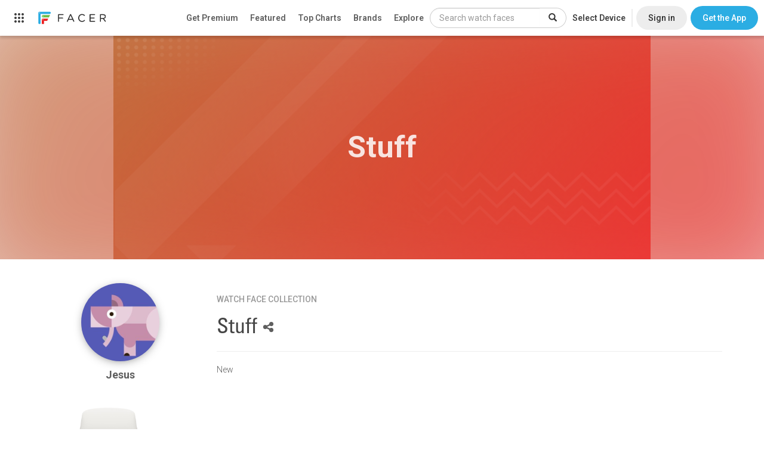

--- FILE ---
content_type: text/html; charset=utf-8
request_url: https://www.facer.io/collection/stuff-8739e53547
body_size: 4039
content:
<!DOCTYPE html>
<html lang="en">

<head>
    <title>Stuff - watch faces for Apple Watch, WearOS, Galaxy Watch, Pixel Watch, Huawei Watch, and more - Facer</title>

    <meta name="title" content="Stuff - watch faces for Apple Watch, WearOS, Galaxy Watch, Pixel Watch, Huawei Watch, and more - Facer" />
    <meta name="description" content="New" />
    <meta name="keywords" content="Apple watch app,Apple watch apps,Android Watch app,Android Watch watch face,Apple watch face,Apple watch watch faces,apple watch faces,WearOS apps,Android Watch apps,Android Watch face,Android Watch faces,Android Watch watch faces,WearOS face,WearOS faces,Android smart watch app,Android smartwatch app,Apple watch watch face,Iwatch app,Iwatch apps,Iwatch face,Iwatch watch face,Iwatch watch faces,WearOS watch face,MicroEJ,VEE Wear,RTOS,Galaxy Watch,Xiaomi,OnePlus" />
    <meta name="fragment" content="!" />

     
    <meta property="al:ios:url" content="https://www.facer.io/collection/stuff-8739e53547?platform=ios" />
    <!--<meta property="al:ios:app_store_id" content="1057071179" />-->
    <meta
        property="al:ios:app_name"
        content="Facer - Watch Faces & Customization Platform for Apple Watch"
    />
      
    <meta property="al:web:url" content="https://www.facer.io/collection/stuff-8739e53547?platform=ios" />
      

    <meta property="og:title" content="Stuff - watch faces for Apple Watch, WearOS, Galaxy Watch, Pixel Watch, Huawei Watch, and more - Facer" />
    <meta property="og:description" content="New" />
    <meta property="og:type" content="video.other" />
    
    <meta property="og:image" content="" />
    <meta property="og:url" content="https://www.facer.io/collection/stuff-8739e53547" />
     

    <meta name="twitter:card" content="photo" />
    <meta name="twitter:title" content="Stuff - watch faces for Apple Watch, WearOS, Galaxy Watch, Pixel Watch, Huawei Watch, and more - Facer" />
    
    <meta name="twitter:image" content="" />
    
    <meta name="twitter:url" content="https://www.facer.io/collection/stuff-8739e53547" />

    <meta name="p:domain_verify" content="3f94102578520917656a9ea0e77d1633" />

    <meta name="apple-itunes-app" content="app-id=1057071179" />
    <meta
        name="google-play-app"
        content="app-id=com.jeremysteckling.facerrel"
    />

      

    <base href="/" />

    <link
        id="favicon_head"
        rel="shortcut icon"
        href="img/favicons/favicon-96x96.png"
    />
    <meta charset="utf-8" />
    <meta name="viewport" content="width=device-width, initial-scale=1" />

    <!-- Preconnect to Google Fonts -->
    <link rel="preconnect" href="https://fonts.googleapis.com">
    <link rel="preconnect" href="https://fonts.gstatic.com" crossorigin>

    <!-- Non-blocking font loading with fallback -->
    <link
        href="https://fonts.googleapis.com/css?family=Lato:100,300,400,500,700|Roboto:900,100,300,400,500,600,700|Roboto+Slab:400,100,300|Roboto+Condensed:400,300"
        rel="stylesheet"
        media="print"
        onload="this.media='all'"
    />
    <link
        href="https://fonts.googleapis.com/css?family=Montserrat:300,400,700"
        rel="stylesheet"
        media="print"
        onload="this.media='all'"
    />

    <!-- Fallback for browsers with JS disabled -->
    <noscript>
        <link href="https://fonts.googleapis.com/css?family=Lato:100,300,400,500,700|Roboto:900,100,300,400,500,600,700|Roboto+Slab:400,100,300|Roboto+Condensed:400,300" rel="stylesheet" />
        <link href="https://fonts.googleapis.com/css?family=Montserrat:300,400,700" rel="stylesheet" />
    </noscript>


    <link
        href="fonts/facer-icons/style.css?t=1767729751343"
        rel="stylesheet"
    />
    
    <link
        id="watch_styles"
        href="styles/bundle.css?t=1767729751343"
        rel="stylesheet"
    />
    

    <script>
        // NOTE: This must come before including the YouTube Player API script...
        window.onYouTubePlayerAPIReady = function () {
            window.youtubeReady = true;
        };

        var parseInfo = {
            appId: "hEuoCWhpPbhupDK19f3FKb4YuMu8jxwyZlBgoeBc",
            jsKey: "",
            restKey: "",
            serverUrl: "https://www.facer.io/parse",
            adminServerUrl: "https://admin.facer.io"
        };

        var stripePublishableKey = "pk_live_WGi5wXvttzBKVyZFttrPy6Mg"

        var firebaseConfig = {"apiKey":"AIzaSyC7ZI_Uv05wisK0BUUchy7zCGyFpHAJaqE","authDomain":"api-project-455834515391.firebaseapp.com","databaseURL":"https://api-project-455834515391.firebaseio.com","projectId":"api-project-455834515391","storageBucket":"api-project-455834515391.appspot.com","messagingSenderId":"455834515391","appId":"1:455834515391:web:aa1d156e553ea13bb6530a","measurementId":"G-95J28ZW0SQ"}

        var ssoEnabled = Boolean(true)

        var ssoIosEnabled = Boolean(true)

        

        

        

        
            
                var prerenderWatchfaceCategories = [{"id":"watchmaker series","name":"Watchmaker Series","admin":true},{"id":"official brands","name":"Official Brands","brand":true,"admin":true},{"id":"abstract","name":"Abstract"},{"id":"anime","name":"Anime"},{"id":"cartoon","name":"Cartoon"},{"id":"elegant","name":"Elegant"},{"id":"fun","name":"Fun"},{"id":"futuristic","name":"Futuristic"},{"id":"gaming","name":"Gaming"},{"id":"geek","name":"Geek"},{"id":"illustrated","name":"Illustrated"},{"id":"lifestyle","name":"Lifestyle"},{"id":"luxury","name":"Luxury"},{"id":"military","name":"Military"},{"id":"minimal","name":"Minimal"},{"id":"music","name":"Music"},{"id":"nature","name":"Nature"},{"id":"pop culture","name":"Pop Culture"},{"id":"realistic","name":"Realistic"},{"id":"religious","name":"Religious"},{"id":"space","name":"Space"},{"id":"sports","name":"Sports"}];
            

            
                var prerenderClientAppBuilds = {"windows":{"title":"Windows App (BETA)","link":"https://s3-us-west-2.amazonaws.com/facer-2.0-assets/site-assets/resources/FacerCreator4.0.0.1.zip"}};
            

            

            

            

            

            

            
        
    </script>

    
    <script src="https://checkout.stripe.com/checkout.js"></script>
    <script src="https://js.stripe.com/v3/"></script>
    
    <script>
        var recaptchaSiteKey = "6LeY4IEfAAAAAJi2wS3bMhnS5GlPzFjQQlNeILhi"
    </script>
    <script src="https://www.google.com/recaptcha/api.js?render=6LeY4IEfAAAAAJi2wS3bMhnS5GlPzFjQQlNeILhi" async defer></script>
     

    <script>
        window.prerenderReady = false
    </script>

    

    <!-- start Mixpanel -->
    <script type="text/javascript">
        (function (f, b) {
            if (!b.__SV) {
                var a, e, i, g;
                window.mixpanel = b;
                b._i = [];
                b.init = function (a, e, d) {
                    function f(b, h) {
                        var a = h.split(".");
                        2 == a.length && (b = b[a[0]], h = a[1]);
                        b[h] = function () {
                            b.push([h].concat(Array.prototype.slice.call(arguments, 0)))
                        }
                    }
                    var c = b;
                    "undefined" !== typeof d ? c = b[d] = [] : d = "mixpanel";
                    c.people = c.people || [];
                    c.toString = function (b) {
                        var a = "mixpanel";
                        "mixpanel" !== d && (a += "." + d);
                        b || (a += " (stub)");
                        return a
                    };
                    c.people.toString = function () {
                        return c.toString(1) + ".people (stub)"
                    };
                    i = "disable track track_pageview track_links track_forms register register_once alias unregister identify name_tag set_config people.set people.set_once people.increment people.append people.union people.track_charge people.clear_charges people.delete_user".split(" ");
                    for (g = 0; g < i.length; g++) f(c, i[g]);
                    b._i.push([a, e, d])
                };
                b.__SV = 1.2;
                a = f.createElement("script");
                a.type = "text/javascript";
                a.async = !0;
                a.src = "undefined" !== typeof MIXPANEL_CUSTOM_LIB_URL ? MIXPANEL_CUSTOM_LIB_URL : "//cdn.mxpnl.com/libs/mixpanel-2-latest.min.js";
                e = f.getElementsByTagName("script")[0];
                e.parentNode.insertBefore(a, e)
            }
        })(document, window.mixpanel || []);
        
            mixpanel.init("9be0b53450b800b5dfa91dcff3d421f0");
        
    </script>
    <!-- end Mixpanel -->

    
    <!-- start GA -->
    <script>
        ;(function (i, s, o, g, r, a, m) {
            i["GoogleAnalyticsObject"] = r
            ;(i[r] =
                i[r] ||
                function () {
                    ;(i[r].q = i[r].q || []).push(arguments)
                }),
                (i[r].l = 1 * new Date())
            ;(a = s.createElement(o)), (m = s.getElementsByTagName(o)[0])
            a.async = 1
            a.src = g
            m.parentNode.insertBefore(a, m)
        })(
            window,
            document,
            "script",
            "//www.google-analytics.com/analytics.js",
            "ga"
        )

        ga("create", "UA-65914930-2", "auto")
    </script>
    <!-- end GA -->
    
    <script>
        window.usersnapPromise = new Promise((resolve, reject) => {
            window.onUsersnapLoad = function(api) {
                api.init();
                resolve(api)
            }
        })
        var script = document.createElement('script');
        script.defer = 1;
        script.src = 'https://widget.usersnap.com/global/load/3e0e3f01-1284-4f27-9968-f17fb6604866?onload=onUsersnapLoad';
        document.getElementsByTagName('head')[0].appendChild(script);
      </script>
    <script type="text/javascript">
        ;(function () {
            var t = document.createElement("script")
            ;(t.type = "text/javascript"),
                (t.async = !0),
                (t.src = "https://cdn.firstpromoter.com/fprom.js"),
                (t.onload = t.onreadystatechange =
                    function () {
                        var t = this.readyState
                        if (!t || "complete" == t || "loaded" == t)
                            try {
                                $FPROM.init("q9pqwm01", ".facer.io")
                            } catch (t) {}
                    })
            var e = document.getElementsByTagName("script")[0]
            e.parentNode.insertBefore(t, e)
        })()
    </script>
    <script src="https://accounts.google.com/gsi/client?hl=en" async defer></script>
    <script src="https://appleid.cdn-apple.com/appleauth/static/jsapi/appleid/1/en_US/appleid.auth.js"></script>
</head>


<body 
    ng-app="facer" 
    id="ng-app" 
    ng-class="{
        'no-scroll':shouldDisableBodyScroll(),
        'has-fixed-webview-layout': hasFixedWebviewLayout(),
        'is-ios-client': page.isIosClient() 
    }"
>
    <div ui-view></div>

    <div id="fonts">
        <span ng-repeat-start="font in fonts" load-font="{{font.needsLoad}}">TEST</span>
        <br ng-repeat-end>
    </div>

    
        <script type="text/javascript">
            var versionInfo = {
                editor: '7.50.1.638',
                format: '2.0',
                environmentName: ''
            };
        </script>
    

    <script type="text/javascript">
        //angular.bootstrap(document, ['facer']);
        var doc = document.documentElement;
        doc.setAttribute('data-useragent', navigator.userAgent);

        var isAndroid = navigator.userAgent.match(/Android/i);
    </script>
    
    <script src="https://www.gstatic.com/firebasejs/7.21.1/firebase-app.js" defer></script>
    <script src="https://www.gstatic.com/firebasejs/7.21.1/firebase-analytics.js" defer></script>
    <script src="https://www.gstatic.com/firebasejs/7.21.1/firebase-remote-config.js" defer></script>

    <script type="module">
        import * as THREE from 'https://unpkg.com/three/build/three.module.js';
        window.THREE = THREE
    </script>

    
        
            <script src="js/main.js?t=1767729751343"></script>
        
    

    <!-- Go to www.addthis.com/dashboard to customize your tools -->
    <!--<script type="text/javascript" src="//s7.addthis.com/js/300/addthis_widget.js#pubid=ra-54bf24fe55cba503" async="async"></script>-->
    
</body>

</html>

--- FILE ---
content_type: text/html; charset=utf-8
request_url: https://www.google.com/recaptcha/api2/anchor?ar=1&k=6LeY4IEfAAAAAJi2wS3bMhnS5GlPzFjQQlNeILhi&co=aHR0cHM6Ly93d3cuZmFjZXIuaW86NDQz&hl=en&v=N67nZn4AqZkNcbeMu4prBgzg&size=invisible&anchor-ms=20000&execute-ms=30000&cb=bgo7pthqnq4t
body_size: 48634
content:
<!DOCTYPE HTML><html dir="ltr" lang="en"><head><meta http-equiv="Content-Type" content="text/html; charset=UTF-8">
<meta http-equiv="X-UA-Compatible" content="IE=edge">
<title>reCAPTCHA</title>
<style type="text/css">
/* cyrillic-ext */
@font-face {
  font-family: 'Roboto';
  font-style: normal;
  font-weight: 400;
  font-stretch: 100%;
  src: url(//fonts.gstatic.com/s/roboto/v48/KFO7CnqEu92Fr1ME7kSn66aGLdTylUAMa3GUBHMdazTgWw.woff2) format('woff2');
  unicode-range: U+0460-052F, U+1C80-1C8A, U+20B4, U+2DE0-2DFF, U+A640-A69F, U+FE2E-FE2F;
}
/* cyrillic */
@font-face {
  font-family: 'Roboto';
  font-style: normal;
  font-weight: 400;
  font-stretch: 100%;
  src: url(//fonts.gstatic.com/s/roboto/v48/KFO7CnqEu92Fr1ME7kSn66aGLdTylUAMa3iUBHMdazTgWw.woff2) format('woff2');
  unicode-range: U+0301, U+0400-045F, U+0490-0491, U+04B0-04B1, U+2116;
}
/* greek-ext */
@font-face {
  font-family: 'Roboto';
  font-style: normal;
  font-weight: 400;
  font-stretch: 100%;
  src: url(//fonts.gstatic.com/s/roboto/v48/KFO7CnqEu92Fr1ME7kSn66aGLdTylUAMa3CUBHMdazTgWw.woff2) format('woff2');
  unicode-range: U+1F00-1FFF;
}
/* greek */
@font-face {
  font-family: 'Roboto';
  font-style: normal;
  font-weight: 400;
  font-stretch: 100%;
  src: url(//fonts.gstatic.com/s/roboto/v48/KFO7CnqEu92Fr1ME7kSn66aGLdTylUAMa3-UBHMdazTgWw.woff2) format('woff2');
  unicode-range: U+0370-0377, U+037A-037F, U+0384-038A, U+038C, U+038E-03A1, U+03A3-03FF;
}
/* math */
@font-face {
  font-family: 'Roboto';
  font-style: normal;
  font-weight: 400;
  font-stretch: 100%;
  src: url(//fonts.gstatic.com/s/roboto/v48/KFO7CnqEu92Fr1ME7kSn66aGLdTylUAMawCUBHMdazTgWw.woff2) format('woff2');
  unicode-range: U+0302-0303, U+0305, U+0307-0308, U+0310, U+0312, U+0315, U+031A, U+0326-0327, U+032C, U+032F-0330, U+0332-0333, U+0338, U+033A, U+0346, U+034D, U+0391-03A1, U+03A3-03A9, U+03B1-03C9, U+03D1, U+03D5-03D6, U+03F0-03F1, U+03F4-03F5, U+2016-2017, U+2034-2038, U+203C, U+2040, U+2043, U+2047, U+2050, U+2057, U+205F, U+2070-2071, U+2074-208E, U+2090-209C, U+20D0-20DC, U+20E1, U+20E5-20EF, U+2100-2112, U+2114-2115, U+2117-2121, U+2123-214F, U+2190, U+2192, U+2194-21AE, U+21B0-21E5, U+21F1-21F2, U+21F4-2211, U+2213-2214, U+2216-22FF, U+2308-230B, U+2310, U+2319, U+231C-2321, U+2336-237A, U+237C, U+2395, U+239B-23B7, U+23D0, U+23DC-23E1, U+2474-2475, U+25AF, U+25B3, U+25B7, U+25BD, U+25C1, U+25CA, U+25CC, U+25FB, U+266D-266F, U+27C0-27FF, U+2900-2AFF, U+2B0E-2B11, U+2B30-2B4C, U+2BFE, U+3030, U+FF5B, U+FF5D, U+1D400-1D7FF, U+1EE00-1EEFF;
}
/* symbols */
@font-face {
  font-family: 'Roboto';
  font-style: normal;
  font-weight: 400;
  font-stretch: 100%;
  src: url(//fonts.gstatic.com/s/roboto/v48/KFO7CnqEu92Fr1ME7kSn66aGLdTylUAMaxKUBHMdazTgWw.woff2) format('woff2');
  unicode-range: U+0001-000C, U+000E-001F, U+007F-009F, U+20DD-20E0, U+20E2-20E4, U+2150-218F, U+2190, U+2192, U+2194-2199, U+21AF, U+21E6-21F0, U+21F3, U+2218-2219, U+2299, U+22C4-22C6, U+2300-243F, U+2440-244A, U+2460-24FF, U+25A0-27BF, U+2800-28FF, U+2921-2922, U+2981, U+29BF, U+29EB, U+2B00-2BFF, U+4DC0-4DFF, U+FFF9-FFFB, U+10140-1018E, U+10190-1019C, U+101A0, U+101D0-101FD, U+102E0-102FB, U+10E60-10E7E, U+1D2C0-1D2D3, U+1D2E0-1D37F, U+1F000-1F0FF, U+1F100-1F1AD, U+1F1E6-1F1FF, U+1F30D-1F30F, U+1F315, U+1F31C, U+1F31E, U+1F320-1F32C, U+1F336, U+1F378, U+1F37D, U+1F382, U+1F393-1F39F, U+1F3A7-1F3A8, U+1F3AC-1F3AF, U+1F3C2, U+1F3C4-1F3C6, U+1F3CA-1F3CE, U+1F3D4-1F3E0, U+1F3ED, U+1F3F1-1F3F3, U+1F3F5-1F3F7, U+1F408, U+1F415, U+1F41F, U+1F426, U+1F43F, U+1F441-1F442, U+1F444, U+1F446-1F449, U+1F44C-1F44E, U+1F453, U+1F46A, U+1F47D, U+1F4A3, U+1F4B0, U+1F4B3, U+1F4B9, U+1F4BB, U+1F4BF, U+1F4C8-1F4CB, U+1F4D6, U+1F4DA, U+1F4DF, U+1F4E3-1F4E6, U+1F4EA-1F4ED, U+1F4F7, U+1F4F9-1F4FB, U+1F4FD-1F4FE, U+1F503, U+1F507-1F50B, U+1F50D, U+1F512-1F513, U+1F53E-1F54A, U+1F54F-1F5FA, U+1F610, U+1F650-1F67F, U+1F687, U+1F68D, U+1F691, U+1F694, U+1F698, U+1F6AD, U+1F6B2, U+1F6B9-1F6BA, U+1F6BC, U+1F6C6-1F6CF, U+1F6D3-1F6D7, U+1F6E0-1F6EA, U+1F6F0-1F6F3, U+1F6F7-1F6FC, U+1F700-1F7FF, U+1F800-1F80B, U+1F810-1F847, U+1F850-1F859, U+1F860-1F887, U+1F890-1F8AD, U+1F8B0-1F8BB, U+1F8C0-1F8C1, U+1F900-1F90B, U+1F93B, U+1F946, U+1F984, U+1F996, U+1F9E9, U+1FA00-1FA6F, U+1FA70-1FA7C, U+1FA80-1FA89, U+1FA8F-1FAC6, U+1FACE-1FADC, U+1FADF-1FAE9, U+1FAF0-1FAF8, U+1FB00-1FBFF;
}
/* vietnamese */
@font-face {
  font-family: 'Roboto';
  font-style: normal;
  font-weight: 400;
  font-stretch: 100%;
  src: url(//fonts.gstatic.com/s/roboto/v48/KFO7CnqEu92Fr1ME7kSn66aGLdTylUAMa3OUBHMdazTgWw.woff2) format('woff2');
  unicode-range: U+0102-0103, U+0110-0111, U+0128-0129, U+0168-0169, U+01A0-01A1, U+01AF-01B0, U+0300-0301, U+0303-0304, U+0308-0309, U+0323, U+0329, U+1EA0-1EF9, U+20AB;
}
/* latin-ext */
@font-face {
  font-family: 'Roboto';
  font-style: normal;
  font-weight: 400;
  font-stretch: 100%;
  src: url(//fonts.gstatic.com/s/roboto/v48/KFO7CnqEu92Fr1ME7kSn66aGLdTylUAMa3KUBHMdazTgWw.woff2) format('woff2');
  unicode-range: U+0100-02BA, U+02BD-02C5, U+02C7-02CC, U+02CE-02D7, U+02DD-02FF, U+0304, U+0308, U+0329, U+1D00-1DBF, U+1E00-1E9F, U+1EF2-1EFF, U+2020, U+20A0-20AB, U+20AD-20C0, U+2113, U+2C60-2C7F, U+A720-A7FF;
}
/* latin */
@font-face {
  font-family: 'Roboto';
  font-style: normal;
  font-weight: 400;
  font-stretch: 100%;
  src: url(//fonts.gstatic.com/s/roboto/v48/KFO7CnqEu92Fr1ME7kSn66aGLdTylUAMa3yUBHMdazQ.woff2) format('woff2');
  unicode-range: U+0000-00FF, U+0131, U+0152-0153, U+02BB-02BC, U+02C6, U+02DA, U+02DC, U+0304, U+0308, U+0329, U+2000-206F, U+20AC, U+2122, U+2191, U+2193, U+2212, U+2215, U+FEFF, U+FFFD;
}
/* cyrillic-ext */
@font-face {
  font-family: 'Roboto';
  font-style: normal;
  font-weight: 500;
  font-stretch: 100%;
  src: url(//fonts.gstatic.com/s/roboto/v48/KFO7CnqEu92Fr1ME7kSn66aGLdTylUAMa3GUBHMdazTgWw.woff2) format('woff2');
  unicode-range: U+0460-052F, U+1C80-1C8A, U+20B4, U+2DE0-2DFF, U+A640-A69F, U+FE2E-FE2F;
}
/* cyrillic */
@font-face {
  font-family: 'Roboto';
  font-style: normal;
  font-weight: 500;
  font-stretch: 100%;
  src: url(//fonts.gstatic.com/s/roboto/v48/KFO7CnqEu92Fr1ME7kSn66aGLdTylUAMa3iUBHMdazTgWw.woff2) format('woff2');
  unicode-range: U+0301, U+0400-045F, U+0490-0491, U+04B0-04B1, U+2116;
}
/* greek-ext */
@font-face {
  font-family: 'Roboto';
  font-style: normal;
  font-weight: 500;
  font-stretch: 100%;
  src: url(//fonts.gstatic.com/s/roboto/v48/KFO7CnqEu92Fr1ME7kSn66aGLdTylUAMa3CUBHMdazTgWw.woff2) format('woff2');
  unicode-range: U+1F00-1FFF;
}
/* greek */
@font-face {
  font-family: 'Roboto';
  font-style: normal;
  font-weight: 500;
  font-stretch: 100%;
  src: url(//fonts.gstatic.com/s/roboto/v48/KFO7CnqEu92Fr1ME7kSn66aGLdTylUAMa3-UBHMdazTgWw.woff2) format('woff2');
  unicode-range: U+0370-0377, U+037A-037F, U+0384-038A, U+038C, U+038E-03A1, U+03A3-03FF;
}
/* math */
@font-face {
  font-family: 'Roboto';
  font-style: normal;
  font-weight: 500;
  font-stretch: 100%;
  src: url(//fonts.gstatic.com/s/roboto/v48/KFO7CnqEu92Fr1ME7kSn66aGLdTylUAMawCUBHMdazTgWw.woff2) format('woff2');
  unicode-range: U+0302-0303, U+0305, U+0307-0308, U+0310, U+0312, U+0315, U+031A, U+0326-0327, U+032C, U+032F-0330, U+0332-0333, U+0338, U+033A, U+0346, U+034D, U+0391-03A1, U+03A3-03A9, U+03B1-03C9, U+03D1, U+03D5-03D6, U+03F0-03F1, U+03F4-03F5, U+2016-2017, U+2034-2038, U+203C, U+2040, U+2043, U+2047, U+2050, U+2057, U+205F, U+2070-2071, U+2074-208E, U+2090-209C, U+20D0-20DC, U+20E1, U+20E5-20EF, U+2100-2112, U+2114-2115, U+2117-2121, U+2123-214F, U+2190, U+2192, U+2194-21AE, U+21B0-21E5, U+21F1-21F2, U+21F4-2211, U+2213-2214, U+2216-22FF, U+2308-230B, U+2310, U+2319, U+231C-2321, U+2336-237A, U+237C, U+2395, U+239B-23B7, U+23D0, U+23DC-23E1, U+2474-2475, U+25AF, U+25B3, U+25B7, U+25BD, U+25C1, U+25CA, U+25CC, U+25FB, U+266D-266F, U+27C0-27FF, U+2900-2AFF, U+2B0E-2B11, U+2B30-2B4C, U+2BFE, U+3030, U+FF5B, U+FF5D, U+1D400-1D7FF, U+1EE00-1EEFF;
}
/* symbols */
@font-face {
  font-family: 'Roboto';
  font-style: normal;
  font-weight: 500;
  font-stretch: 100%;
  src: url(//fonts.gstatic.com/s/roboto/v48/KFO7CnqEu92Fr1ME7kSn66aGLdTylUAMaxKUBHMdazTgWw.woff2) format('woff2');
  unicode-range: U+0001-000C, U+000E-001F, U+007F-009F, U+20DD-20E0, U+20E2-20E4, U+2150-218F, U+2190, U+2192, U+2194-2199, U+21AF, U+21E6-21F0, U+21F3, U+2218-2219, U+2299, U+22C4-22C6, U+2300-243F, U+2440-244A, U+2460-24FF, U+25A0-27BF, U+2800-28FF, U+2921-2922, U+2981, U+29BF, U+29EB, U+2B00-2BFF, U+4DC0-4DFF, U+FFF9-FFFB, U+10140-1018E, U+10190-1019C, U+101A0, U+101D0-101FD, U+102E0-102FB, U+10E60-10E7E, U+1D2C0-1D2D3, U+1D2E0-1D37F, U+1F000-1F0FF, U+1F100-1F1AD, U+1F1E6-1F1FF, U+1F30D-1F30F, U+1F315, U+1F31C, U+1F31E, U+1F320-1F32C, U+1F336, U+1F378, U+1F37D, U+1F382, U+1F393-1F39F, U+1F3A7-1F3A8, U+1F3AC-1F3AF, U+1F3C2, U+1F3C4-1F3C6, U+1F3CA-1F3CE, U+1F3D4-1F3E0, U+1F3ED, U+1F3F1-1F3F3, U+1F3F5-1F3F7, U+1F408, U+1F415, U+1F41F, U+1F426, U+1F43F, U+1F441-1F442, U+1F444, U+1F446-1F449, U+1F44C-1F44E, U+1F453, U+1F46A, U+1F47D, U+1F4A3, U+1F4B0, U+1F4B3, U+1F4B9, U+1F4BB, U+1F4BF, U+1F4C8-1F4CB, U+1F4D6, U+1F4DA, U+1F4DF, U+1F4E3-1F4E6, U+1F4EA-1F4ED, U+1F4F7, U+1F4F9-1F4FB, U+1F4FD-1F4FE, U+1F503, U+1F507-1F50B, U+1F50D, U+1F512-1F513, U+1F53E-1F54A, U+1F54F-1F5FA, U+1F610, U+1F650-1F67F, U+1F687, U+1F68D, U+1F691, U+1F694, U+1F698, U+1F6AD, U+1F6B2, U+1F6B9-1F6BA, U+1F6BC, U+1F6C6-1F6CF, U+1F6D3-1F6D7, U+1F6E0-1F6EA, U+1F6F0-1F6F3, U+1F6F7-1F6FC, U+1F700-1F7FF, U+1F800-1F80B, U+1F810-1F847, U+1F850-1F859, U+1F860-1F887, U+1F890-1F8AD, U+1F8B0-1F8BB, U+1F8C0-1F8C1, U+1F900-1F90B, U+1F93B, U+1F946, U+1F984, U+1F996, U+1F9E9, U+1FA00-1FA6F, U+1FA70-1FA7C, U+1FA80-1FA89, U+1FA8F-1FAC6, U+1FACE-1FADC, U+1FADF-1FAE9, U+1FAF0-1FAF8, U+1FB00-1FBFF;
}
/* vietnamese */
@font-face {
  font-family: 'Roboto';
  font-style: normal;
  font-weight: 500;
  font-stretch: 100%;
  src: url(//fonts.gstatic.com/s/roboto/v48/KFO7CnqEu92Fr1ME7kSn66aGLdTylUAMa3OUBHMdazTgWw.woff2) format('woff2');
  unicode-range: U+0102-0103, U+0110-0111, U+0128-0129, U+0168-0169, U+01A0-01A1, U+01AF-01B0, U+0300-0301, U+0303-0304, U+0308-0309, U+0323, U+0329, U+1EA0-1EF9, U+20AB;
}
/* latin-ext */
@font-face {
  font-family: 'Roboto';
  font-style: normal;
  font-weight: 500;
  font-stretch: 100%;
  src: url(//fonts.gstatic.com/s/roboto/v48/KFO7CnqEu92Fr1ME7kSn66aGLdTylUAMa3KUBHMdazTgWw.woff2) format('woff2');
  unicode-range: U+0100-02BA, U+02BD-02C5, U+02C7-02CC, U+02CE-02D7, U+02DD-02FF, U+0304, U+0308, U+0329, U+1D00-1DBF, U+1E00-1E9F, U+1EF2-1EFF, U+2020, U+20A0-20AB, U+20AD-20C0, U+2113, U+2C60-2C7F, U+A720-A7FF;
}
/* latin */
@font-face {
  font-family: 'Roboto';
  font-style: normal;
  font-weight: 500;
  font-stretch: 100%;
  src: url(//fonts.gstatic.com/s/roboto/v48/KFO7CnqEu92Fr1ME7kSn66aGLdTylUAMa3yUBHMdazQ.woff2) format('woff2');
  unicode-range: U+0000-00FF, U+0131, U+0152-0153, U+02BB-02BC, U+02C6, U+02DA, U+02DC, U+0304, U+0308, U+0329, U+2000-206F, U+20AC, U+2122, U+2191, U+2193, U+2212, U+2215, U+FEFF, U+FFFD;
}
/* cyrillic-ext */
@font-face {
  font-family: 'Roboto';
  font-style: normal;
  font-weight: 900;
  font-stretch: 100%;
  src: url(//fonts.gstatic.com/s/roboto/v48/KFO7CnqEu92Fr1ME7kSn66aGLdTylUAMa3GUBHMdazTgWw.woff2) format('woff2');
  unicode-range: U+0460-052F, U+1C80-1C8A, U+20B4, U+2DE0-2DFF, U+A640-A69F, U+FE2E-FE2F;
}
/* cyrillic */
@font-face {
  font-family: 'Roboto';
  font-style: normal;
  font-weight: 900;
  font-stretch: 100%;
  src: url(//fonts.gstatic.com/s/roboto/v48/KFO7CnqEu92Fr1ME7kSn66aGLdTylUAMa3iUBHMdazTgWw.woff2) format('woff2');
  unicode-range: U+0301, U+0400-045F, U+0490-0491, U+04B0-04B1, U+2116;
}
/* greek-ext */
@font-face {
  font-family: 'Roboto';
  font-style: normal;
  font-weight: 900;
  font-stretch: 100%;
  src: url(//fonts.gstatic.com/s/roboto/v48/KFO7CnqEu92Fr1ME7kSn66aGLdTylUAMa3CUBHMdazTgWw.woff2) format('woff2');
  unicode-range: U+1F00-1FFF;
}
/* greek */
@font-face {
  font-family: 'Roboto';
  font-style: normal;
  font-weight: 900;
  font-stretch: 100%;
  src: url(//fonts.gstatic.com/s/roboto/v48/KFO7CnqEu92Fr1ME7kSn66aGLdTylUAMa3-UBHMdazTgWw.woff2) format('woff2');
  unicode-range: U+0370-0377, U+037A-037F, U+0384-038A, U+038C, U+038E-03A1, U+03A3-03FF;
}
/* math */
@font-face {
  font-family: 'Roboto';
  font-style: normal;
  font-weight: 900;
  font-stretch: 100%;
  src: url(//fonts.gstatic.com/s/roboto/v48/KFO7CnqEu92Fr1ME7kSn66aGLdTylUAMawCUBHMdazTgWw.woff2) format('woff2');
  unicode-range: U+0302-0303, U+0305, U+0307-0308, U+0310, U+0312, U+0315, U+031A, U+0326-0327, U+032C, U+032F-0330, U+0332-0333, U+0338, U+033A, U+0346, U+034D, U+0391-03A1, U+03A3-03A9, U+03B1-03C9, U+03D1, U+03D5-03D6, U+03F0-03F1, U+03F4-03F5, U+2016-2017, U+2034-2038, U+203C, U+2040, U+2043, U+2047, U+2050, U+2057, U+205F, U+2070-2071, U+2074-208E, U+2090-209C, U+20D0-20DC, U+20E1, U+20E5-20EF, U+2100-2112, U+2114-2115, U+2117-2121, U+2123-214F, U+2190, U+2192, U+2194-21AE, U+21B0-21E5, U+21F1-21F2, U+21F4-2211, U+2213-2214, U+2216-22FF, U+2308-230B, U+2310, U+2319, U+231C-2321, U+2336-237A, U+237C, U+2395, U+239B-23B7, U+23D0, U+23DC-23E1, U+2474-2475, U+25AF, U+25B3, U+25B7, U+25BD, U+25C1, U+25CA, U+25CC, U+25FB, U+266D-266F, U+27C0-27FF, U+2900-2AFF, U+2B0E-2B11, U+2B30-2B4C, U+2BFE, U+3030, U+FF5B, U+FF5D, U+1D400-1D7FF, U+1EE00-1EEFF;
}
/* symbols */
@font-face {
  font-family: 'Roboto';
  font-style: normal;
  font-weight: 900;
  font-stretch: 100%;
  src: url(//fonts.gstatic.com/s/roboto/v48/KFO7CnqEu92Fr1ME7kSn66aGLdTylUAMaxKUBHMdazTgWw.woff2) format('woff2');
  unicode-range: U+0001-000C, U+000E-001F, U+007F-009F, U+20DD-20E0, U+20E2-20E4, U+2150-218F, U+2190, U+2192, U+2194-2199, U+21AF, U+21E6-21F0, U+21F3, U+2218-2219, U+2299, U+22C4-22C6, U+2300-243F, U+2440-244A, U+2460-24FF, U+25A0-27BF, U+2800-28FF, U+2921-2922, U+2981, U+29BF, U+29EB, U+2B00-2BFF, U+4DC0-4DFF, U+FFF9-FFFB, U+10140-1018E, U+10190-1019C, U+101A0, U+101D0-101FD, U+102E0-102FB, U+10E60-10E7E, U+1D2C0-1D2D3, U+1D2E0-1D37F, U+1F000-1F0FF, U+1F100-1F1AD, U+1F1E6-1F1FF, U+1F30D-1F30F, U+1F315, U+1F31C, U+1F31E, U+1F320-1F32C, U+1F336, U+1F378, U+1F37D, U+1F382, U+1F393-1F39F, U+1F3A7-1F3A8, U+1F3AC-1F3AF, U+1F3C2, U+1F3C4-1F3C6, U+1F3CA-1F3CE, U+1F3D4-1F3E0, U+1F3ED, U+1F3F1-1F3F3, U+1F3F5-1F3F7, U+1F408, U+1F415, U+1F41F, U+1F426, U+1F43F, U+1F441-1F442, U+1F444, U+1F446-1F449, U+1F44C-1F44E, U+1F453, U+1F46A, U+1F47D, U+1F4A3, U+1F4B0, U+1F4B3, U+1F4B9, U+1F4BB, U+1F4BF, U+1F4C8-1F4CB, U+1F4D6, U+1F4DA, U+1F4DF, U+1F4E3-1F4E6, U+1F4EA-1F4ED, U+1F4F7, U+1F4F9-1F4FB, U+1F4FD-1F4FE, U+1F503, U+1F507-1F50B, U+1F50D, U+1F512-1F513, U+1F53E-1F54A, U+1F54F-1F5FA, U+1F610, U+1F650-1F67F, U+1F687, U+1F68D, U+1F691, U+1F694, U+1F698, U+1F6AD, U+1F6B2, U+1F6B9-1F6BA, U+1F6BC, U+1F6C6-1F6CF, U+1F6D3-1F6D7, U+1F6E0-1F6EA, U+1F6F0-1F6F3, U+1F6F7-1F6FC, U+1F700-1F7FF, U+1F800-1F80B, U+1F810-1F847, U+1F850-1F859, U+1F860-1F887, U+1F890-1F8AD, U+1F8B0-1F8BB, U+1F8C0-1F8C1, U+1F900-1F90B, U+1F93B, U+1F946, U+1F984, U+1F996, U+1F9E9, U+1FA00-1FA6F, U+1FA70-1FA7C, U+1FA80-1FA89, U+1FA8F-1FAC6, U+1FACE-1FADC, U+1FADF-1FAE9, U+1FAF0-1FAF8, U+1FB00-1FBFF;
}
/* vietnamese */
@font-face {
  font-family: 'Roboto';
  font-style: normal;
  font-weight: 900;
  font-stretch: 100%;
  src: url(//fonts.gstatic.com/s/roboto/v48/KFO7CnqEu92Fr1ME7kSn66aGLdTylUAMa3OUBHMdazTgWw.woff2) format('woff2');
  unicode-range: U+0102-0103, U+0110-0111, U+0128-0129, U+0168-0169, U+01A0-01A1, U+01AF-01B0, U+0300-0301, U+0303-0304, U+0308-0309, U+0323, U+0329, U+1EA0-1EF9, U+20AB;
}
/* latin-ext */
@font-face {
  font-family: 'Roboto';
  font-style: normal;
  font-weight: 900;
  font-stretch: 100%;
  src: url(//fonts.gstatic.com/s/roboto/v48/KFO7CnqEu92Fr1ME7kSn66aGLdTylUAMa3KUBHMdazTgWw.woff2) format('woff2');
  unicode-range: U+0100-02BA, U+02BD-02C5, U+02C7-02CC, U+02CE-02D7, U+02DD-02FF, U+0304, U+0308, U+0329, U+1D00-1DBF, U+1E00-1E9F, U+1EF2-1EFF, U+2020, U+20A0-20AB, U+20AD-20C0, U+2113, U+2C60-2C7F, U+A720-A7FF;
}
/* latin */
@font-face {
  font-family: 'Roboto';
  font-style: normal;
  font-weight: 900;
  font-stretch: 100%;
  src: url(//fonts.gstatic.com/s/roboto/v48/KFO7CnqEu92Fr1ME7kSn66aGLdTylUAMa3yUBHMdazQ.woff2) format('woff2');
  unicode-range: U+0000-00FF, U+0131, U+0152-0153, U+02BB-02BC, U+02C6, U+02DA, U+02DC, U+0304, U+0308, U+0329, U+2000-206F, U+20AC, U+2122, U+2191, U+2193, U+2212, U+2215, U+FEFF, U+FFFD;
}

</style>
<link rel="stylesheet" type="text/css" href="https://www.gstatic.com/recaptcha/releases/N67nZn4AqZkNcbeMu4prBgzg/styles__ltr.css">
<script nonce="yhCVstb0ysKxCq0G9TaHyQ" type="text/javascript">window['__recaptcha_api'] = 'https://www.google.com/recaptcha/api2/';</script>
<script type="text/javascript" src="https://www.gstatic.com/recaptcha/releases/N67nZn4AqZkNcbeMu4prBgzg/recaptcha__en.js" nonce="yhCVstb0ysKxCq0G9TaHyQ">
      
    </script></head>
<body><div id="rc-anchor-alert" class="rc-anchor-alert"></div>
<input type="hidden" id="recaptcha-token" value="[base64]">
<script type="text/javascript" nonce="yhCVstb0ysKxCq0G9TaHyQ">
      recaptcha.anchor.Main.init("[\x22ainput\x22,[\x22bgdata\x22,\x22\x22,\[base64]/[base64]/[base64]/ZyhXLGgpOnEoW04sMjEsbF0sVywwKSxoKSxmYWxzZSxmYWxzZSl9Y2F0Y2goayl7RygzNTgsVyk/[base64]/[base64]/[base64]/[base64]/[base64]/[base64]/[base64]/bmV3IEJbT10oRFswXSk6dz09Mj9uZXcgQltPXShEWzBdLERbMV0pOnc9PTM/bmV3IEJbT10oRFswXSxEWzFdLERbMl0pOnc9PTQ/[base64]/[base64]/[base64]/[base64]/[base64]\\u003d\x22,\[base64]\x22,\[base64]/CtMKgLMOKwr8jRBERw5I0AjjCkC9abz8AFTV1CzkEwqdHw7tQw4oKPMKoFMOgSW/[base64]/wrxzwqxsd21BwpM7NsOmHcOvwrs9w53ChcOKw6wKOyvCj8Okw7HCtA7Dh8KnB8Obw4rDjcOuw4TDocK5w67DjhcLO0kDEcOvYQrDpDDCnmIKQlAGQsOCw5XDssKDY8K+w4sxE8KVO8KZwqAjwoclfMKBw7okwp7CrGM8QXMnwpXCrXzDnMKAJXjCmcKUwqE5wq7CqR/DjRMVw5IHO8K/[base64]/LcORQ8KFKMKhw73ChcOTVMKaME81wr7CpsKTM8KBYsKiZRHDoDHCj8K4wqrDs8OGEBd9w5DDncOkwqFXw7vCocOBwrbDh8KALH3DpnPChlXDo3TCp8KkGG/DknFZVsO0w6M8LcOrb8ORw7M4w6jDpVPDjihgw4zCt8O9wpo/Q8KADwIoE8OkIHDClRDDucO4SQ8OZMKzHGgfwogQbXTDr2cmBkbCl8O0woAvZ0fCpXLCqULDlBgqw7ZRw6bDnMKqwr/Cn8KHw4bDlFTCr8KuGX7Dv8OqPMKpwo4TI8K8XsOEw70aw4QdAzLDpi7DrnIJY8KXNHbDmgHDvnEyZj5Gw5U1w75iwqU9w5bDjknDkMK4w4oDQMK9FQbDjAQqwonDosOxckJXT8OSF8OccmDDgsKTMCtww5AMDsK0WcKcEmxNHMOLw7LDpHdfwq4lwo/CrGLCjz7DljVTbS3ClcOywrXDtMKwLGPDg8OxZRVvQG8lw5bCuMKva8K2FizDr8K3AwV8AD86w68TV8Kgwp7CmsKZwqdvQ8OiHEEYwovCqzxeeMKTwpLCgEsEdTQmw5/DmMOcMsONw6vDpFdjB8OFZkrDiwvCo1gqwrQZK8OlAcOuw7/Cj2TDsAwZT8OSwrZ5M8O5wqLDucOPw71dJVMrwqzCs8OJRix2VRnCoSkFKcOoIcKHOndDwrnDux/[base64]/Cn8K2woHCo2MIHMKEwp5nw5xYFMK1wqfCssKsCQDCssOlcA/CrMKDDBTChcKWwpbCgF3DkiDChMOIwqlFw6fCsMOUJ0vDgBzCiVDDusOmwovDnR/DhH0ow4seGsOSdMOQw4TDhxfDiBDDhzjDvCxdLXM2wpocwq7CsAEdYMOnA8OIw6N1UQ0uwosdW1jDiwPDqsO/[base64]/CrjdRPcKUQsOoS8KiacKzw7dBZ8KwS29gwrlTOsOfw7fDiRMEDGFxbHQ8w5LCo8Otw7wxfsOEPhBLQhJhZ8KgIlNUMz5NOFBRwpA2GcO5w7QLwpHCtMOdw74tTghwEsKpw61QwqLDmsOITcOFQsOiw4rCkMK2CW0owr/ClMKnI8KUScKlw63CusOKw6JNR3QyUsOOXAleNUIhw4fCjcKpMm1KVWFrG8K7wo8Kw4c/[base64]/DvsKheQjDryzDt8KVOCfCjlrDscO5wpcta8OaDHlfw5V1wrrCgsK3w4FIBB04w6XDk8KhHcORwrLDscOJw709wpQqKT4DeFzDmcKgbjvDh8OBwq/ClmzCgBPCpMK1AsKBw5JAwo/Cgl5OFwwmw7PChQnDq8K2w5/Cn2oBwo0TwqJhVsOQw5XDl8OYIcOgw456w4pUw6Yjf05CJAXCt0DDvxDCtMOzBsKVI2wgwqNsOsOLShUKw4LDrcOHYyjCtsOUKW9+FcKUScOoaRLDqDhLwpswBC/DjyYBSjbCnsK5S8OTw5HDnFUew4QDw4Iawp7DpzxawrXDs8Okw7hewoDDscK+w7YWU8OhwoDDkxciSsKxHMOkUAMww7FEW2LDqMK4bsOMw7YrcMKce0/Djk/CssKrwo7ChcKnwrJLJcOoc8KpwpHCpcKYw7I9woHDqgvDtsKkwoMjZB1hBBcHwofCo8K9QcOjdMOyZjbCjH/CrsKQw4NWw4gGFcKvThlBwrrCk8KJHi4acCPCjcKlGXrDl2xAYsOwQMK1cRkBwrLDjsOPwofDuzcDBsKkw4HCnMK3w6INw5RPw6pwwqfCkMO/W8O+H8OCw7MTwpwcXsKoD0oCw5fCqR8tw6bDrxxFwrfDhnLCjk40w5LDv8O9w4d5CS3DgsOkwootFMKId8KIw41WO8Oidm4odjfDgcK2XsKaGMOBNwF/a8O+LMK4flZqHCrDq8O2w7RRXMKDbkkYDkJkw6LDqcOPT3jCmQfDkjfDkj3CocOywrlwMcKKwobCmSfDgMOfdwfCoAxFZFNvVMKJN8K6RjjDmg5Aw4VfLgzDtMKZw6/CocOaJw88w5HDkGdsRXTDu8O+wo7DtMOcw67Cm8OWw7fDh8OBw4ZLQ27DqsKfcUV/EMOYw6Bdw6vChsOzwqHDlljDk8O4wqnCt8Kqwrs7TsKBAlrDl8KqWMKsYsOWw63DpgtKwpZPwp4rVMKRJB/Dk8Klw4/[base64]/NsKwO0bCsMKSTgfDqsK2w4fDkMKXw6rCj8OdbcOew7nDksOkQsOxcMK+wotKLnHCom9tXMKjwqTDosKgQ8OYdcOVw7wGImjCjzTDhh9sJD1xRwJVG0IHwoEGw7sWwovCi8KkM8K9wovDuUJKO305f8KTambDjcKsw7LDpsKWdGbDjsOYf3rDtMOcA3TDnxlrwpjCs0o/[base64]/EE4zw5nDqAHCksOKESjClcK6YcKfcMKKRE3CsMKMw6bDmcKpPTzCpUTDkDIMw57Cu8ORwoHCgsKRwoMvcFnCk8Ohwq83c8KRw7nDrTXCvcO9wrTDhWBIZcOuwrYsCcKkwq7CsF93CwzDgEgkw5nDgcKXw5Exdw/ClRNSw7jCpyMDEB3DmkFYEMKxwrt4UsOrZXsuw53CtMKlwqDCnsOAw5jCvlfCk8OQwp7CqmDDqcOhw6PCuMKzw4JYNh3Cm8K+w6PClsKaOTM8WnfDu8KTwok4X8OoV8OGw5pzaMK9w6VqwrLCpcOZw7HDkMKHw4nCgn/CkCTCql7CncKheMK/VcOHV8OdwpfDucOJDnfCimtuwrEOw4oGwrDCs8KRwqRrwpTCtnURL3F6wpgPw6fCrx7CnkonwovCvQZ8M1fDvGxEwojCiDbDh8ONfWVsMcOQw4PCg8K7w7QpMMKkw5DDiAXCpyvCuW41w4MwcVh4w6FNwoQbw4NpNsKUbTHDocO0divCl0nCmArDuMK6YAE/w53Dh8OWaBLCgsKbYMKvwpQuX8Ohw542QERdVzkDwpDCoMOwfcKiw67DkMO9ZcKaw4FJLsO8BULCvnjDgEDCqsKrwr/[base64]/AMO7w4HDl8KVEwHCiQvCnsKAMsKGeH7CmMOGwo/DjMOyaFTDkks0wpQww73CmHR0wrQRS1DDr8OQX8OkwojCkWc0w70SeAnDlwrDpwU7YcKjKxLDmhHDsmXDr8KfcsK9YW7DrcOvGAwCSsKpKEXCpsKKFcO8S8K7w7ZdVgDCl8KIKsKQTMO4wpDCq8ORwrrCq0PDhGwhMcKwP03DlMO/wogawojDssKWwqvCp1MKw54Sw7nCsHrDrXhOP3gYSsObw4fDj8OYBMKOecO+a8ORaH9zXBg2X8Kywr5JHCbDtsO8wovCtmIAw4TCrFlTB8KhRnHCjcKdw4vCo8K8VxllIMKPblnCkg0tw4rClMKDMcOIw7/DowbCpjzCu27DjirCt8O5w7HDkcO8w4ULwo7DpUzDlcKSMR81w5MGwojDsMOAwr/CgMO7wqFFw4TDg8KDExHCu1vDig5LO8OWAcO/MX4lKyrCjAIKw70Nw7HCqkQkw5I5wopUXjDDv8KDwoHCncOgRsOlN8O2WljCqnrCmUnCvMKlNWLCgcK+MyshwrHDpXDCmcKFwrvDnhXCjCQzwqpFSsObMnY+woVyGCTCgsO/w7pjw4puWRDDtUJmwpJzwr3Dj2rDu8KLw59SLQXDugXCv8KEJMKCw7Qyw4kROMOLw5nDm0vDgzrDhMOUaMOqUW7DvzcDfcOXKRRDw47Dr8OxCzrDu8KQwoBGWnHCtsKWw5TDmcKnw6EWJAvClw3Co8O2JxlNSMO/BcKWwpfCm8K+JggrwqU/w6TCvsOhTcOvUsK5wqQMRiXDiD8lMsOkwpJkw5nDkMK2f8KnwqfDsztaXmTDicKyw7vCtSbDt8OUTcO9AsOUbTbDmMOvwq/Dt8Ogw4XDs8KrAD3Dqy1Mw4Mpd8K3N8K5FxnCuXc/UUxXwrrCvXMobTJZTsKvBcKRwoY6wr1UesKwHCPDkkjDjMKkTWvDtk5pBcKnw4fCrVDDmcKGw7tveETChsKowqbDqVgOw5rCpF/Dg8Kiwo3CqHvChFXDg8Obw7BUGcOQOMK8w7xHaXfCnw0CbcOrwr4xwqnClGDCkXjDicOpwrHDrRbCgcKrw4rDiMKPbXJcAMKMwprCqcK1QWDDh3/Dp8KXWUrCqsK/TcOEwrbDr2fCjcKuw67Cu1Jlw4UDwqbCicOKwrbCjUVPZCrDunPDicKOHMKuEApZOiQ4UMKiwpJJwpnCq2YSwpJ5w4dFdlsmw6IUJljCl0TDnEdowrhVw7DCrsK6eMK5FV0xwpDCiMOnGClRwqArw5Z6ZjvDrcKFwoYPHMOcwqXDnittbcOvwq3Dk2d4wo5CAcOJdV/CrFjDhMOsw7h2w5nCl8KJwqLCksKXdEvDrsKewoAXKsKaw4bDmGAxwqQXLwYUwpJcw6zDkcO7dg1pw6NGw43DqMKDNcKOw4h8w6cuLcK/wrlkwrXCkRlQBDJswoMVw7LDlMKfwq/Cn0N1woN3w6HDumnDgsOGwrowbsOUHxrCm24FUE3DuMOKAsKDw4FHfk7CiAw+VcOAwrTCjMKjw7XDrsKzwqPCoMK3Dj/[base64]/DoQDCjsOLw6zDiXHCrMO2OzjDlMK3IMKhUMKNwqLDoyjClcKQwoXCmwTDncKVw6HDiMOXwrBnw6Q2NMO3bnbCisKhwpbDkj7CnMOWwrjCoTs2Y8O5w6rDjlTCombCicOvKEnDuDLCqMO7eH/Co1xpf8Kbwq/DhRcpSzHCtMKGw5gzU1sQwo/Dkz/DomxrKnVNw5PDrSUhRn1LO1fCjkJ1wp/DgFbCtG/CgMO6wpfCnUUawp8TdMOxw6DCpcKFwrTDp1gXw5lzw4rDmMKyOnQJwqjDksOrwo3CtSnCoMOiIzhQwqJ/TyhRw6nDkhNYw4JCw48IeMKecFYbwrlVDcO0w4kQMMKEw4HDvcKKwoYfw43DkcOKR8KUw7fDjcOCJcOpesKRw4VJwprDhDsVFlXCiRQSGh/Dj8KpwpLDnMO2wpXCnsObw5jCul95w6DDmsKIw7vDqAZMMcKHKR0gZhDCnhzDgVnCr8KdSsOVNBkcKMOlw5pMX8OTcMOgwrBLRsOIwqLDtMO6wr8eAy1/Rkt9w4jDgCtZFsOdWnvDscOqf2DDlxfCksOfw5ACw7HCksOuw7RbKsK0w7s6w43CoEbCj8KGw5cNe8OUQAPDhsOKaTVFwrppXGzDlcK1w4vDkcORwo1YdcK5YgQrw6kXwolrw5rCkWUGMsOOw7PDusO+wrrCusKWwo/DshIRwqzCrsOpw7d8VsOlwoVmw7LDnXHCmsKawqLCq34rwqpgw7rDoTTChsO/woReR8Khwo3Cp8OyKFzDjUYcwq/[base64]/[base64]/Dh8OtI2XDusOywqg0bsKew4XDsBw4wq4ZwpPCvcKWw7IIwpAWEQzCuWsFw7ddw6/Dj8OcCn/Cn2o0OGHCj8K3woUww5PDgQLDhsOLw6PChsKjBXspwohsw785A8OGeMKtw5LCisOywr7ClsOww4MDVwbCsiRBIl0Zw7wlDsOGw55FwoYRwqfDosK0McOMAirCsELDqHrCpsOPS0o6w7rCisOlCE3DkGdDwofCrsKEw5bDkHsowrw0PGbCgMOdwrlGw7pXwp87wrbChW/Do8OXYznDnmpTEQPDj8OTw5nDmsKEZHsmw5vDisOdw6F8w4Mzw7BFNhvDm0XCnMKgwprDjsK4w5ASw67DmWvClBFjw5nCqsKTW2NOw58Qw4TCuEwocMOrfcOpCsONY8OIwpnDsGbDj8OHw7vDsRE8GMKkKMOdR2/DiitaScKzTMKWwpXDj3QGdyXDr8Kuw7TDosKAwrYBBBnDhBDCskQBOnVmwoZUA8OWw6rDssK/wp3CtsOXw6PCmMKQGcKzwrU/AsKtKBczRW3CosOKw5A+wpYuwpcDWcOowrTDvQdowqAEVShywoh3w6RXPsKsM8OLw5vCr8Kew6hLwoTDncOCw6vDqsKERGjDmF7DiE8cLQZeIm/Cg8OnRsKHRMOdBMONIcOPWMKvIMOdworCgQcNVsOCSX8KwqXCqSPCgcKqwoLCgmPCuCUvw41iwpfComEswqbClsKBwq/DhTjDly3DjxzCmFwUw5TCpklVF8KHXmvDt8OkGcKfw7rCpzBSecK+PgTCj2bCpzcWw6dpw77CjQDDm1rDi1/CkRB4TMOzMcKCIcO/fiLDj8O3wodcw5nDjMOuwrzCvcOqw4rCv8OqwrXDtcOQw4gKdwp0Ty/[base64]/[base64]/Cg8KtwqRvwoRCFcKtwoXDncOXEsKLwqwDMsKAw4h0XxfCsirDrcKRM8OVeMOJwqPDn0AGRcOQD8OcwqRsw7BSw6pTw79BLMKDUm/CnnlPw6gfAFVxE2HCpMKhwoUMTcOkw6fDucOww5FfRRVZNcOow7BNwoJ5BwJZZB/DiMObAmTCssK5w6laIGvDvsOuwojDv17DmVvClMK1QE3CsTMGBBXDnMOnwr/DlsKpQ8OgTHJowpp7w6fCgsOtw4XDhwEnYHFYCTBhw6NJw5ECw4orB8Kvw4x4w6Ubw5rCqcKAL8KYL2xRaQLCjcO4w5VRU8KLwroCHcKWwrlUWsKGKsOkKcO/D8KWwr/DjQLDh8KXVEtbTcOow65Xwo/CsH50bsKtwpBEP1nCoxI9IjQYRizDtcKkw6PCgnXDgsOGw7BEw6dfwoU4D8O5wokOw7sDw5/[base64]/CtTQCw5skwrFjwr3DvVTDo8OJSsO3R8K1aMONGsODMMO5w7rCqmzDu8KOw4TDoEjCt3nCug7ChzPDlcOlwqVXTcOHHsKcccKBw612w49JwoMGw6Ryw5wcwqYQGWFoX8KUwr8zw5rCtEsaByklw4HCvFhyw6t/wocbwpXChMKXw7zCmQ9Nw7I9HMKyIsOUR8KBYMKCbR7ChzZ+Kxtaw7XDucOvZcO/cQHDp8K3b8OAw4BNwofChXXCicOJwqXClCLDucOIwqDDswPDnizCiMKLw4fChcKEYcKEEMKowqV4GMKDw54Sw67DtMOhdMOLwr7Clg4owonDhywgw6pdwp7CjisNwo/DjMOWw7FBNcK3a8OMYTPCsFJef3o3OMOSZsKhw5AgIlHDoznCv1HDt8OOwpTDmVkGwqvDklXCuxjDs8KRDcOhN8KcwobDuMK1c8ORw4bCjsKJBsK0w4lTwpMfAsK/NMK3VcOAw4s2fGfCvcO3wrDDimlRSWrCu8OuKcOGwrcmCsKYw53CtMOlwoHCtcKfw7nCuhfCpMK7c8K/I8KvfMKuwrw8NsORw7kfw69Ow71KemvDm8KbGcOQFhfDncKMw7jDhgsywrsBH3AHwrnDnBHCucKEw7k5wotZNn/[base64]/CkCxlwoQrw47DnnsPEQB4FMOYcRhtw6rCnwDCusKhw6QJwrHCp8KmwpLChsKSw7R9w5vCtg0Pw4/Cn8KUwrbCm8Kqw6TDtDApwqtYw7HDp8ODwrnDrEfCtMO+w7tXFSdDB1nDqnpgfRXCqCTDtA9DUcK3woXDh0HCgnR/OMKGw75NFcKDAVjCqcKEwqJ4GcOjOT7CqMO1wrjDisKIwo/CkinDnFMFQjYnw6HDl8OrGsKIZUVdKMOvwrR+w5nDrMOCwq/DrMKtwqLDicKMPkrCgVoiwqRLw5jDqcK2SzPCmg5AwoISw4LDjsOmw5TDmV05w5bCjBQ5woNzNVjDqMKDw63Cj8OILGFMcXZDw7XChMOmNgHCoBlTwrXClipzw7LDhMOnbhXCpQ3CiSTCmy/[base64]/wpAGZ8OWHEV/w7vDm8KZwpRNwogHw6hyXsOCw6TDhMOBe8OLOXhSwoPCtcOAw5bDv1jDpSzDsMKodMO7KVs/w4rCvsKzwoZ0FGNuwrfDp1HCocOXecKlw6NsRg7DszDCjkp1wqx0UzpNw6x9w4vDncKlQGHClWnCssKdQRnChBHDrMOvwqlawqrDvMO1J0zDhFYrFgvDrcO7wpvDm8OTwpNxfcOIXMKjwqpIADgyXMOVwrZyw54VMUY7GBI4e8Okw700egMmCHjCgMOEH8O+w4/Dtn3DvMO7bAzCrArCtEMEeMK0wrlQw5bCscKYw59Vw7BIwrcrK18XFUk2YknCnMKwR8KBeBJlU8OQwqBiccKowqI/S8KSLH9AwodCVsOlwpnCqcKsHjcpw4l8w6XCuz3CkcKCw7okIWfCsMKRw4bCiws3B8Kbw7bCjWjDi8Odwo94w69SJ03CvcK6w5HCsVrCs8K3bsO2QyROwq7Cjx8SZSoCwoV1w6zCmcOMwojDo8Okw67Ct0HCs8KQw5VKw641w5xAPMKow4zDux/CiA/CqUBaA8KkasKzYFpiwp85UsKbwrkDw4cdRcKcw6ZBw4JQfMK9w6p/LcOjGsO/[base64]/bx41wplbGcKNXcOZWsOYHCvDj1IiVcOiwpvCicOtwqt/wrUlwqV7wqUwwrk8WWPDkA93TzrDhsKCwosqf8OPwq8Mw43CrxfCo2t9w7zCssOGwpt0wpQQIMKLw4gbA04UVMKHCE/DqD7DqMK1woRGwrA3wobCtW/[base64]/CjMKHLxEyw79pI8O2wqTCn0E7UMOrcMORfcO2wr7CpsOrw63DsE0oZ8KrMcK5bFkWwrvCj8OiK8KASMKbe2cywqrCrSILHQ4Ww7LDhk/DvsKAwpPChnbClsODDwDCjMKaEsKFwo/CvnhZYcKScMOvQsKeScK4w7TCtgzCocKKZyZSwqJJWMO9HS9AJsK/DcKhw5nDnsK4w5PCrcOGIsK2Zjh8w43CjcKPw7RCwprDmG3ClMOtwqbCqFHCjhvDolw2w53CtFdow7PDsxzDvUp/wrTDtkvDoMOLBADCqcKkwqFzUMOqHzsoQcOCw4hBwo7CmsKjw5XCpyktScO5w77DpcKfwoJRwpojB8KFSU7CvE7CjcKPw4zCn8KqwrUGwp/DoG7DozzCpsKNwoNuanUbUFPCri3CnyHCt8O6wqfDucOtXcOTdsOlwr8xLcKtwo1bw6tzwrF6wphZfsOOw5/CgibDhMKYUnE/B8Kgwo/Dpg8Owp1iYcKNAcO1VW/[base64]/wr9RIgLDusKGScK/w6BTIMKew6VjwpHDmMKLNsKqwoYCw5sRPMOTThPCvsOAwohDw4nClMK/w7bDg8O+DCzDmMKVETbCu1zCi3HCksK/w5sWfsKrdHdHJys6OwsZw5/CuAs4wrbCqTjDk8O8w5wFw67Cgy0hJwXCu3FgNhDDnRAmwo9fOj3CpsKOwpjCtDJQw5tmw7zChcKTwqbCr1nCjsOXwrwnwp7CiMO5esK1Nh1Kw65sAcKbXcKsWixiQ8K0w4HChTzCmVJUw6MSJcKdw4/CnMOaw7plG8Ovw4vCpAHCm0g0AGI7w6UkLnvCpsO+w49gP2sbbgBewqZWw7dDPMKMF2xQw7g6w7VfbTvDv8KiwphWw4HDpm9KWsO4RVg8QsK5w7LCvcOTAcKOWsOlXcKowq4NEy0Nw5FbcTLCiiPDocOiw4U1wqUqwr4BIlPDtMKOdxUdwp/[base64]/[base64]/Dm8O1RzQNQMOzwr7Cn0bCksOUYsKGwrfCqcOTw6PCsQrDq8OGwppbDcOXAnoBNcK/HGrDl1xnYsOEKcKFwpZOO8OewrnCh0QKHnJYw40NwpzCi8O0wprCosK7Ry0WU8KSw5R7woTDjHdfcsOHwrDCs8O8ExNkEsO+w60BwpzCjsK/BGzCl27CpsKQw6Fuw7LDq8KLfMKSJifDksO2FFHCvcOdwq7CpcKhwp9ow7nCuMKqZMKjTMKBRV3DocKKKcKWw49EJSBcw5PDtsOgDlsiN8Odw6gywrDCgcOVd8O4w5VkwocxOW4Ww59fwq8/MAgcwohzwpPCp8KGwo7CrcOEBFrDinzDo8KIw7EjwpYRwqYVw5g+wrsjwp3Di8ORW8KVVcOKeEI3wqzDm8OAw5rCqMO8woFaw6XCssO/UR0WLcK+DcObH1UlwqjDh8O7DMOEZRQ0w7rCo23CnzleY8KECTlrwrzCvMKfw63DjWAvwrwIwqbDqUnCviLCocO/wo7CuCt5ZsK5wo7ClAjClzw0w7pGwrrDjcOEKiYpw6IKwqzDvsOswoFEJUPDg8OfMsOKKsKRUUUaTH8TE8OFw6g/JQvChcKCaMKpRMKwwpLCqsOWwpJzHcKOLcKSPkliV8KjGMK8PsK9wqw1DcO+wrbDgsOfY2nDqXXDq8KSOMKwwqA+w7bDtMOSw6TCn8K0KzHDuMOHXi3DnsOzwoPCqMK4fDHCn8KhV8O+w6kTwr/DgsK2dTTDu0t0fMOEwojCoF/DpFNncyHDpsOeayLCp3rCksK0OnIZPlvDlyTCjcK4ex7Dm33DicOWC8OCw5o2wqvDp8O4wq8lw4bDvA5awoLCtxPCpAPCoMO/w6k/WDrCn8Kbw53CpzXDosKyCsOZw4sRLMOcAkrCvcKJwrLDtUPDn2RIwrRJKV0vQE4hwrQ6wojCgmNPFsKmw5V6LcKRw6HClMOXwozDswZ+wr0pw64Iw4BsSTzCgysQEcK2wrnDrjbDsUJJD0/Ds8OZF8Ofw4XDmEXCtXdMw6IlwqDCkRTDhwLChsKGLcO/wpEoJ0TCicOPLsKHbMOVBcOdVMOyAsKzw6XCiEJ1w40OSEslwqxowpwHLVAqHcKvMsOow4jChsKtL1DCtCVIcCbDjyvCrEjCgsKPZ8OTeUvDngxha8KVwonDq8K0w5ATXnlNwptBeQnCoUZCwpZVw51VwqTDtlnClsOQwp/Du3HDpk1owqPDpMKfdcOMOGbDtcKFw4UnwpXCqHNLdcKrHMO3wrM5w7MqwpsdB8KxaCMfwr7CvMK/[base64]/[base64]/CgsK5wpjDjMKqw4sCw59Ow65PwpIxw5zCrAfCvsKqOMOpf3BvaMKlwothRcOELi9wWcOhQC7CihQUwoFQEMKiMnzCvCjCrsOlMsOQw6bDqlrDtS/[base64]/CrMOOV8KQwrnDuMKrZcKqI8KEw5NAO2sQw6HCmn/[base64]/Ci1XDhMKOwrLDtMO0w5xRaHvDlzQAw4fDrMKLLMOMw5LCsWPCik9Gw5sTwr83SMOjwonDgMOlECkyFxbDpWtKwqvCpsO7w7MhSSTDuxV5woYuH8OvwobDhjEdw6trasOPwpBbw4AqS3xAwokODzwKCS/CpMOAw5kPw7nCu3ZAHMKOScKbwrdLLwLCrR4Zw5wFMcOwwrx5HEbDhMO9woA4ajQbw6jCuXQ5VFkPwq91ScO+fsO6D1F/bsOhPCPDqknChDUCECxAUsOAw5LClVVkw4gABA0Iw7p+JmPCpBDChcOgMlF8TsO/GsOdwqURwrTCn8KMa3ZBw6TCpUpswqldI8O9UCwmRwsnWsK2w4bDtMO5wqLCtsOow5VXwrAFST3DnMK7bg/CsyhAwrNDSsKfw7LCv8Kvw4HCnsKpw65xw4grw7DCm8KCA8Kkw4XDrXw6F13CkMOgwpJQw6Y2wok9w6/CtzoLfRpcCBxDWcOnLsOHScKhwqDCsMKQNcOPw5ZFwrt+w7ItEzzCtxYYQgbCjRTCgsKNw6LCk2hHQ8Ocw6zCm8KNXsOfw6vCpG9Qw7/[base64]/DugrDjR3DocKJwq/DgMKjOjs9WcO1w4LDlsKxw5/[base64]/DpcKIC8KZwporwrEkFsO+UC7CnHDCnXROw6nCpcKbFSTCkw4MMHDCqMKtbcOMwrdrw6PDv8OWGAF4GMOqMGNtTsOHdXLDuyxxw6PCqml2wpXCjxXCqCU/wpEpwpDDlsOzwqXClRQMVcOMesK2cD91TCDChDbCoMKvwpfDlD10w57Dr8KXGMKcc8KYf8K7wpXDnmHDscOcwp0ywpxTwq7DrSPCmgJrHcKxw53Cn8KEwqk+fcOBwojDrsOuKz/DqBrDkS7DvQwHMknCmMOnwoNof2bDq09kB0Uqwotgw7bCqBZtVMOtw7tKS8K8ZmV0w5YKUcK6w6kqwrBQGEROX8Ozwr5heUPDt8OiN8KUw7gGOMOjwpwVdkHDpWbCvBXDmAvDm1dgw60SQcOPwrwDw4M3Nx/CrsOMTcK8w6vDi1XDsBR6w73DhHLDo1zCgsOCw63CoRg7UVTCpsOjwpN/w4x8IsOYH1vCvsKlwozDlwAqKmfDnsKiw5JDExjChcOmwqB7w5TCtcOSO1RHQcKxw7VVwq3DgcOYOMKKw6XCkMK8w6JhDVVGwpzCqSjCpMKEwobCo8K/csO6wrTCtXVawofCsVwawrTCjWwkwqEcwrDDm342wrcIw4LCkcOLfD7Dq3DCmC/CrSEjw7/DlXrDuxvDtHTCncKYw6PCmHUaXMOEwpfDoilGwrvDhxzCrB7DtsK2VMOfYW3Ch8Oww6vDrz/DiTYFwqVqwrrDhcK0DsK7fMOWWMOmwq5Ew4tgw54bwpYgwpjDo1bDlsK6wqzCssKJw4HDlcOswoJkHAfDniVvw4AIGMOYwpJfCsOiYj1HwqBPwp1wwofDhHXDmBPDqV7DvVgVXQFqOsK0ZDPCrcOOwoxHA8OTKcONw5zCo0TCmsOpV8O/[base64]/H2rDiW5Pwq1hw7I4CMOEAsK6wobDmUtEHcOWGXzCk8K8wqXCoMOZwrTCgMO5w7PDvSzDicKHD8OAwq5owprDnGXCiW/CuFgIwoQWVMOVECnCn8Krwr1jZcKJIB3CsD8Qw5rDq8OgT8OywqdMCsK5wopFfcKdw6c0J8OaJMO7eHtIw4jDvX3Cs8O0AsOwwq7DpsOBw5tJw6HCszXCh8O2w6/DhUPDlsKAw7Bhw6zCmE18w4htKELDkcKgw7zCvx0aXMO0YMOxcRAhHR/DicKbw6zDnMKrwpAJw5LDk8OYYGUGw7nCvznCoMK6wrN7IcKKwq3CrcKNJynCtMOYaVTDnAt8woLCuzgIw60Tw4kWw6t/[base64]/wrxLw5oSw6/CpTlbwrvDpcKKw7QBQ8OBw6zDmTJ1w4dzdkLCpl4tw6QYPj1cUxHDgj4YCQBVwpR5w69qwqLCi8OXw7rCpX/Dpmkow7bCj3QVc0PCs8KLbwQ6wqpYaCfDocO/wpjDhzjDj8Kuw7Ahw7zDtsOBT8KPw4U0wpDDv8OGb8OtFsKGw4TCqUPCt8OKe8Kxw5VTw6wEQ8OJw50zw6Aqw6HDhA3Dk2zDvyRBZcOlYsKZLcKyw5AJWzoMeMOrYzbCmH09CMO+w6ZrXTdqwoLDqk7CqMOIRcObw5rDoEvDnMKTw5HCjEccw5HCl2DDssO/w4FyVMKLP8ORw7PCqH1XDMK1w6gADcOHw6VEwoVvBU1ewpjCoMOIw6EfY8Oew7bCvQp5VsOcw6wXNsO2wp1GAsOZwrvCl3bCk8OgCMOID3HDuz4Lw5DCjULCtkoVw6djZCRATgpyw7ZIUB9Vw4jDrS1TI8O2HMK3LSNaN1jDicKHwqZRwrHDs3g4wo/CpCZTOMKxUMO6SH/CsEvDncKSHsKZwpXDhcOFHcKMUMKpOTV7w6xawpTCogh2ecOcwoAywrrCncKyDQzDscOKwppGEmHCvA9Vwq/Dg3HDpsO4KMOXSsObb8ODX2LDrEEtBMKJR8ODwq3Cn3d0PMOYwohmBTLCsMObworCg8OqPWdWwqnDtnrDuRs3w6grw45nwqvDmD0Ww4REwoJFw7nCnMKow4taGS5RPX8CL3/CpUzDq8OZwrJHwp5JF8OkwpBibhJzw7M9w4jDscKGwptQHlDDvcKeP8OaKcKAw63CmcKzNU3DqD8BJ8KDJMOpwrzCuz0MLSc6McOudcKDLcKnwqtpwoHCkMKiawzCvsKSwpltw48Nw6jCpGoUw5M1eQt2w7LCpVgnDUwpw5/DsXM5ZGnDvcOUbQDCn8Kuwq4zw5VQI8OwfDhcf8OJBHt2w652wol1w4vDo8ORwrYGGjRewpFeNMO1wp/CmmhjVBl+w5MbFivCgMKawoNfwqEOwonDscKWw4cowrJhwqvDqMKOw5PCn2fDncKBWwFlXV1Cwq58woxyQcOjw6/DlR8gGA7DlMKlwrpHwqwCR8Kew4VnUF7CnDNXwqwLwrLCrDfDlA8ww4HCpVHCoCbDo8Oww4YmKyUqw68zP8K+IsKew5PCgmjChTvCqzLDnsOWw5/[base64]/[base64]/Z8O2ZVrDpgA+wqh3wrcLfcOOw7HCh8K1wqbCr8Osw6gnwrY5w7zCk0fDjsO2wr7CnEDCm8OKwoZVcMO0L2zClsONN8KiXcKNwqTCoCvCi8K8a8KkM0YvwrPDksKYw5EFD8KQw5/CmyHDl8KPH8KFw7Faw4jCgMOFwojCiikbw6omw6fDt8O+GcKNw7zCpMKmTcOeLQpsw6dYw41kwr/[base64]/ChcOTCcKQa2bCuxjDgcO3bgPChiTDscK1U8KoNXMOYUJvGyrCrMKjw6pzwrBgGVI4w4PCgsKHw5PDvsK+w5vClHEiKcOJYTfDgxRlw5vCkcOPYMOowpXDhRDDosKhwqR+H8KRwo3DlcK2OhU8NMOXw4PCoFQuW25Sw4nDpMKKw4U4RRPCgMOsw6/CvcKKw7bCgmorwqhgw6zDs0/Dl8K5MyxuPFxGw716IMOsw6ZwZynCsMKYwqzDuGsPAsKBN8KHw7gEw6ZIBsKTJFPDhzdMRsOOw4sBwogeR3s8wqcSSX3Cvy/DhcK+w5lMVsKJcUbCocOKw7LCpUHCmcOSw5vCgMO9GcOvKE/CgcKJw4PCqAUsdn3CpEbDvB/DrsKQenV0QMKLFsOTMWoEDmwyw551OhTDnjEsNF95fMKNXQXDisObw5vDpDRHM8OSTCzCuBrDg8KTIGlGwoVoNn3ClSQ9w63CjSvDjsKOUC7CpsOAw55jGsKsHMO8TjHClxcIw5nCmD/[base64]/EBsBwq/[base64]/[base64]/[base64]/DrA7Cv8OiLcKlwpzCvRrDkMOPwpEQwrESw5NGEsKeLjLDicKuw5DCjMOFw74Dw7cgAh7CqWFES8OIw7bCqH3DgsOFVMORacKLwohjw63Dgl/[base64]/[base64]/CssOHw7XDpngkecO0wrBhwrAFwo93w6EdwpB9wq9iJWQ+KcKwWsOHw41DZ8Kmwr/[base64]/f37Dvk1PL1jDm8K1JmhNWsOvVMKAw77ChTzDksOIw7lGw7XCmgjDvsKCFWnClMOPRcKTLXzDh3zDghViwqg2w6lbwp3DiUfDk8KjeiTCusOzBWjDoDLDtmcPw7jDuSw7wqw+w6nCpWMpwrUpbsKNKsK3wp7DtBUHw7zDhsOrfsOgwoNdw502wpvCvBYlBX/CgTDCrsKnw67CkmTDhnQsZyMmEsK0w7FIwoPDucKRwoTDpFvCjwkXwok/RsKkw7/[base64]/H8OJwrnDjSLDrQxQw6IEXsOtRsKXw6zCjnZEwot3WxXDhcOqw5rDkUPDlMOlwoQKw6U4KgzCqG0lLn/CkHfCksKoKcOpc8K1wrjCr8ODwppVDsKfwrlCchfDoMKOZ1DCpDNgPXDDscOew4/DrMOywrlnwpbChsKJw6FYw6ZSw6s/[base64]/CvsOmEWFDw4/CkkPDkzzDiEZbA8O1f31TO8KUw5fDuMK9RXnDuyfDqgvDtsKnw5tswocnZsOSw6jCrcKLw786wpt6AsOOGHBnwqc1UUfDnMO1c8Okw5fCmz4GGjXDtiDDhMKvw7PCoMOhwr7DsCMAw5/DlEXCjMK2w6sSwr/CtBpmUcKnNMK5w7/CrsODFBHCvkt1w4zCp8OowqJdw6TDrinDgcKIfTIYIiMrWgwUYMKWw5fCvF97csOzw7htJcKacRXCtsKZwozDncKWwpx9QVkgJykBex03XsOKw5t5KgXCoMO3MMOZw7Q9b1HDkynClWzClcKzwr7DtFhhalcGw4BXJDbDiw5MwoYiRcKXw6fDgW/CgcO9w7JzwoPCtsKnbsKVYVfCisO5w53Dn8OLa8OTw7PCvcKCw74NwrcSwppHwrnCu8OuwoYXw5jDv8Kpw7rCtAIZEMOEZcKjRzTDoTQVw4/[base64]/CgXPChTHDkWbDhnzCocKXayZRw68vw4BbBMKcWMORIgV3YzLCtDHDlDfDr0vDo3TDosKfwoBNwpvCsMK2DnjDoDXCmcK8BzfCskzDtMOuwqodTMOCLkMawoDCrDzDuU/DkMKUXsKiwpnDqxxCHFzCmS3DnGfCgDUFXzDChsOjwqQQw5PDh8KYfA7CjGFWKGbDpsOJwoDDtWLDrcKGByfDrMKRCn4SwpZpwovCp8OPZB3DtsK0Mx0hAsK8EVDCgxDCt8O1TFPDrTtpFsKvwojDm8KJSsOuwpzChxZUw6B2wpVzTnjClMK/cMKzwqlOZkB3MTFGJcKCHSBQUiPDpmdzBB5RwrbCtiPCrsKVw5fCmMOkw4kHLhPCpMKfwps9RSXDiMO/[base64]/CgVTCjcOfLFzCgsKUwp8Owo/CgE7CmMO6A8K6w4MgJjI9w5DCqktqUzDCkzFkUEMyw6gMwrbCgsO3w6xXT2JtajEgworCnh3CgFhpLMKrPnfDnMOVSVfDgTvDksKLcix4YcKNw4HDg1luw4/[base64]/DtMKABMO4LH3DqCHCmcO/w6PCrBVFV8OTwp1mNWkTQkzCsmY8dcK8w6luwpwEek3CjHjDoms6wo1Aw4rDmcOUwpnDusOgPDlCwpcdYMOAa1UdLT/CjUJraRJPwrwuZGFtfklYSUJKQBMNw7sAJW3CtcOKdcOkwqDCrgnDssOlLsOpfHcmwovDkcKEYSYMwrtvM8Kaw63DnSzDlcKPKifCh8KPw5zDo8O8w5wmwonCiMOcSFgRw4LCkzTClB/Ch1oLVmY8Qh9ow7rCnsOuwr0mw4jCsMKfQwbDrcKNZD/Cr3bDpCjDvmRwwrktw6DCkAVxw5jCgw9KH3LChytSbxvDr1sDw5jCsMOvPsORwpHCqcKZE8KzZsKtwrh5wolAwonCihnCqBZMwrjCglgYwr7CkxnCnsOYP8KiOXwqAsK5KmI6w5zCj8OYw6sAZcK8fUjDgz3DtmrClcK/KFVZc8OcwpDCrh/CvMKiw7PDgUUQS0PDnsKhw7TCo8Oxwp7DuydFwofCicOQwqFWwr8Hwp4WX3szw5vCisKgNhzDv8OSfjPCiWbDksOtfWxmwolAwrZyw4l4w7/Chwsvw7okMsK1w4gcwqTCky0rRMOawp7DnsOnd8KwaRlEQ3IEeRfCkMO8W8O8FsO0w440ZMOoNMOuZsKfMcKGworCsRbDrBpyQDfChcKHdxbDv8Oxw5XCoMOoXCTDrMOcXhdgeX/DoHBHworCvsKmbcKHQ8OQw7DCtBnDm3NKw4LDsMK3P2nDpVgkBzXCk11RMzJWYSzCmWlJwrsQwoMfaghew7IyMcKyJcKFAMONwr3ChcKIwrvCqUrCuRhXw5lpw4QDIC/CsELChW5yI8OGw4lxUybCrMKOfMK2Dg\\u003d\\u003d\x22],null,[\x22conf\x22,null,\x226LeY4IEfAAAAAJi2wS3bMhnS5GlPzFjQQlNeILhi\x22,0,null,null,null,0,[21,125,63,73,95,87,41,43,42,83,102,105,109,121],[7059694,445],0,null,null,null,null,0,null,0,null,700,1,null,0,\[base64]/76lBhnEnQkZnOKMAhmv8xEZ\x22,0,0,null,null,1,null,0,1,null,null,null,0],\x22https://www.facer.io:443\x22,null,[3,1,1],null,null,null,1,3600,[\x22https://www.google.com/intl/en/policies/privacy/\x22,\x22https://www.google.com/intl/en/policies/terms/\x22],\x22wlfyoEy395o9/7AdgD1j9bF67C7ZtSdR4g7QLpxf1TM\\u003d\x22,1,0,null,1,1769620625127,0,0,[185],null,[29,161,79],\x22RC-0_k3uryKR_lDww\x22,null,null,null,null,null,\x220dAFcWeA7xgSrQDf-seOIKW5_twtDS2PILRb0JUKbuLMglWLzbZSV8oygRkVLI_UL3QNf9WhLCRXkJpp8hT86GmLw1XIxQfsy2Rw\x22,1769703425016]");
    </script></body></html>